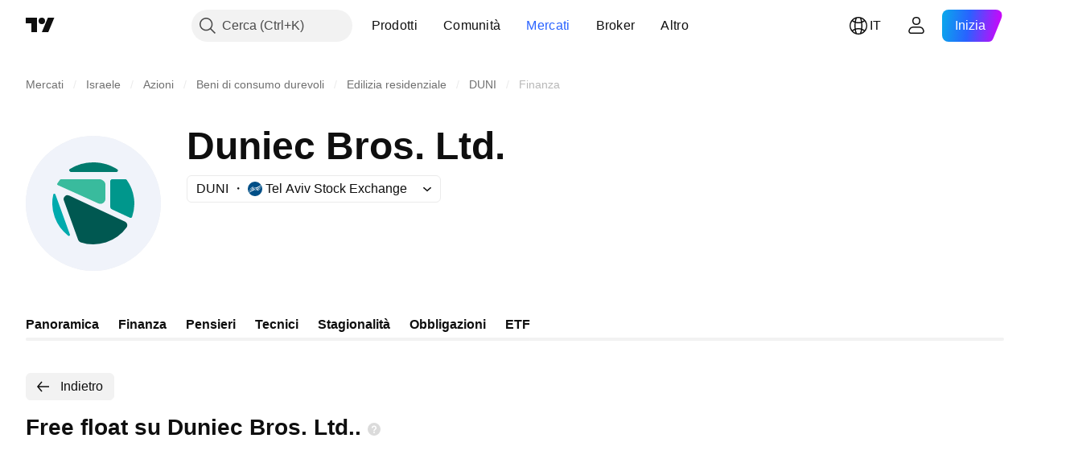

--- FILE ---
content_type: text/css; charset=utf-8
request_url: https://static.tradingview.com/static/bundles/12543.72ac1e2b19f260d43219.css
body_size: 776
content:
.growing-zesU9j_g{color:var(--color-minty-green-500)}.falling-zesU9j_g{color:var(--color-ripe-red-500)}@media (max-width:419px){.hideOnMobile-zesU9j_g{display:none}}.skeleton-zesU9j_g{border-radius:4px;display:inline-flex;height:18px;width:60px}[data-theme=light]{--_0-pUFM:var(--color-cold-gray-900);--_1-pUFM:var(--color-cold-gray-100)}[data-theme=dark]{--_0-pUFM:var(--color-cold-gray-200);--_1-pUFM:var(--color-cold-gray-750)}.table-CbBHHTvu{color:var(--_0-pUFM);display:flex;flex-direction:column;margin:0 -20px;padding-bottom:var(--v-rhythm-spacing-5)}.item-CbBHHTvu{align-items:center;border-top:1px solid var(--_1-pUFM);box-sizing:border-box;display:flex;height:40px;padding:9px 20px}.cell-CbBHHTvu{min-width:92px;overflow:hidden;padding-left:16px;text-align:right;text-overflow:ellipsis;white-space:nowrap;width:124px}.cell-CbBHHTvu.lockedCell-CbBHHTvu{overflow:visible}.cell-CbBHHTvu:first-child{flex-grow:1;justify-content:flex-start;min-width:0;padding-left:0;text-align:left}.cell-CbBHHTvu.columnName-CbBHHTvu{color:var(--color-default-gray);font-size:13px;line-height:19px}@media (max-width:419px){.hideOnMobile-CbBHHTvu{display:none}}.container-tpgfplsq{--details-chart-pane-top-margin:0px;--details-chart-pane-bottom-margin:0px;--details-chart-height:145px}.skeleton-tpgfplsq{width:100%}.chart-tpgfplsq{display:flex;height:162px;justify-content:space-between;margin-bottom:12px}.columns-tpgfplsq{align-items:flex-end;display:flex;justify-content:space-around;width:100%}.column-tpgfplsq{align-items:center;display:flex;flex-direction:column;max-width:80px;width:10%}.scale-tpgfplsq{margin-left:26px}[data-theme=light]{--_0-l8Io:var(--color-minty-green-400);--_1-l8Io:var(--color-ripe-red-400)}[data-theme=dark]{--_0-l8Io:var(--color-minty-green-400);--_1-l8Io:var(--color-ripe-red-400)}.wrap-uZASQfKW{display:flex;flex-direction:column}.chartWrap-uZASQfKW{padding-bottom:12px}.title-uZASQfKW{font-family:-apple-system,BlinkMacSystemFont,Trebuchet MS,Roboto,Ubuntu,sans-serif;font-feature-settings:"tnum" on,"lnum" on;font-style:normal;padding-bottom:16px;--ui-lib-typography-font-size:16px;font-size:var(--ui-lib-typography-font-size);font-weight:600;--ui-lib-typography-line-height:24px;color:var(--color-text-primary);line-height:var(--ui-lib-typography-line-height)}.titleSkeleton-uZASQfKW{border-radius:4px;height:24px;width:140px}.positive-uZASQfKW{color:var(--_0-l8Io)}.negative-uZASQfKW{color:var(--_1-l8Io)}.title-D4V20REB{font-family:-apple-system,BlinkMacSystemFont,Trebuchet MS,Roboto,Ubuntu,sans-serif;font-feature-settings:"tnum" on,"lnum" on;margin-top:16px;--ui-lib-typography-line-height:28px;line-height:var(--ui-lib-typography-line-height);--ui-lib-typography-font-size:24px;font-size:var(--ui-lib-typography-font-size);font-style:normal;font-weight:700}@media (min-width:768px){.title-D4V20REB{font-family:-apple-system,BlinkMacSystemFont,Trebuchet MS,Roboto,Ubuntu,sans-serif;font-feature-settings:"tnum" on,"lnum" on;--ui-lib-typography-line-height:36px;line-height:var(--ui-lib-typography-line-height);--ui-lib-typography-font-size:28px;font-size:var(--ui-lib-typography-font-size);font-style:normal;font-weight:700}}.solution-D4V20REB{margin-left:5px;vertical-align:middle}

--- FILE ---
content_type: image/svg+xml
request_url: https://s3-symbol-logo.tradingview.com/duniec--big.svg
body_size: 358
content:
<!-- by TradingView --><svg width="56" height="56" viewBox="0 0 56 56" xmlns="http://www.w3.org/2000/svg"><path fill="#F0F3FA" d="M0 0h56v56H0z"/><path d="M41.33 18c.11 0 .22.07.32.12.1.05.18.12.24.21a16.9 16.9 0 0 1 2.2 15.21.7.7 0 0 1-.95.4l-7.49-3.48a1.13 1.13 0 0 1-.65-1.03V18.69c0-.1.1-.18.14-.27a.7.7 0 0 1 .65-.42h5.54Z" fill="#00978C"/><path d="M37.5 15H18.69c-.15 0-.29-.17-.4-.25a.63.63 0 0 1-.26-.32.56.56 0 0 1 0-.38.63.63 0 0 1 .26-.31A18.34 18.34 0 0 1 28.13 11c3.51.02 6.93 1.03 9.79 2.88.11.07.2.18.25.3.04.13.04.27 0 .4a.63.63 0 0 1-.26.3.75.75 0 0 1-.41.12Z" fill="#007A6D"/><path d="m17.97 24.78 23.17 10.8a1.6 1.6 0 0 1 .63 2.38 16.94 16.94 0 0 1-19.05 6.19 1.6 1.6 0 0 1-1-.98l-5.93-16.4a1.6 1.6 0 0 1 2.18-1.99" fill="#005851"/><path d="M33 20.24v6.03c0 .32-.14.65-.3.93a2.07 2.07 0 0 1-2.62.82l-16.69-7.54-.22-.14a.36.36 0 0 1-.16-.22c-.02-.1 0-.19.04-.27.34-.53.82-1.21 1.09-1.58a.64.64 0 0 1 .54-.27h15.99c.8 0 1.87.76 2.18 1.49.1.24.15.49.15.75" fill="#39BB9D"/><path d="m12.3 24.3 6 16.59a.47.47 0 0 1-.73.52 16.95 16.95 0 0 1-6.17-17.05.47.47 0 0 1 .9-.06" fill="#00AAAD"/></svg>